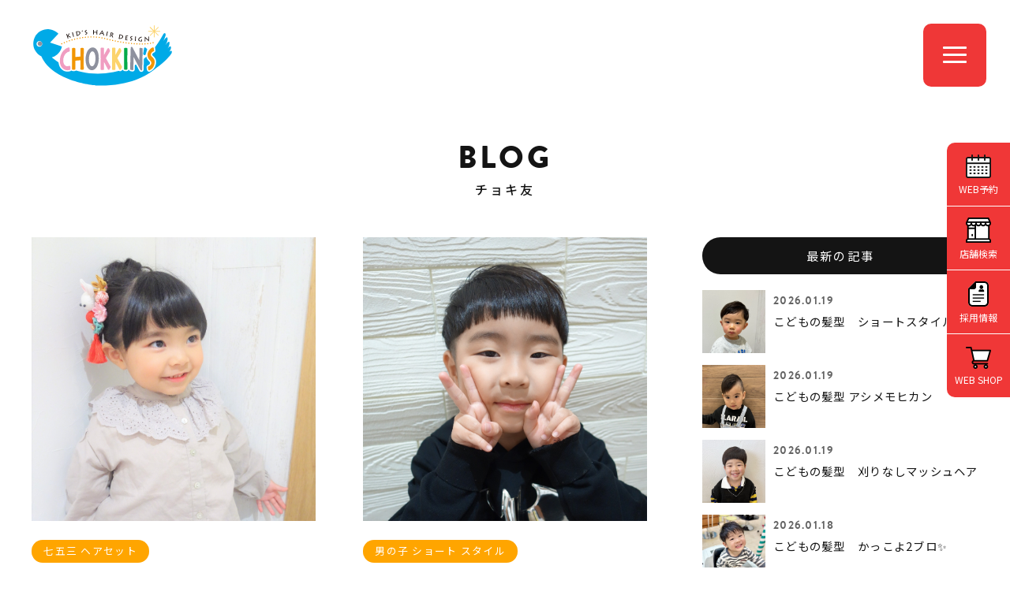

--- FILE ---
content_type: text/html; charset=UTF-8
request_url: https://www.chokkins.com/choki-tomo/archive/2023-02/p/118/
body_size: 37534
content:
<!DOCTYPE html>
<html lang="ja">
<head>

<meta http-equiv="X-UA-Compatible" content="IE=edge">

<meta name="viewport" content="width=device-width,initial-scale=1"/>
<meta name="viewport-extra" content="min-width=375"/>
<script async src="https://cdn.jsdelivr.net/npm/viewport-extra@2.0.1/dist/iife/viewport-extra.min.js"></script>
<meta charset="utf-8">
<meta name="robots" content="index,follow">
<link rel="apple-touch-icon" href="/common/touch-icon.png" />
<link rel="shortcut icon" href="/common/favicon.ico" />
<link rel="stylesheet" type="text/css" href="/common/css/reset.css">
<link rel="stylesheet" type="text/css" href="/common/css/import.css">
<link rel="stylesheet" href="https://cdnjs.cloudflare.com/ajax/libs/font-awesome/6.7.1/css/all.min.css">

<script src="https://code.jquery.com/jquery-1.11.3.min.js"></script>

<!-- Google Tag Manager -->
<script>(function(w,d,s,l,i){w[l]=w[l]||[];w[l].push({'gtm.start':
new Date().getTime(),event:'gtm.js'});var f=d.getElementsByTagName(s)[0],
j=d.createElement(s),dl=l!='dataLayer'?'&l='+l:'';j.async=true;j.src=
'https://www.googletagmanager.com/gtm.js?id='+i+dl;f.parentNode.insertBefore(j,f);
})(window,document,'script','dataLayer','GTM-M3JFKG2');</script>
<!-- End Google Tag Manager -->


<title>2023年02月｜チョキ友（118ページ目） | こども専門美容室チョッキンズ | キッズサロンCHOKKIN'S</title> 
<meta name="description" content="お首の座った0歳の赤ちゃんから小学生までのお子様が安心してヘアカットできる子ども専門美容室「チョッキンズ」。店内は撮影自由♪おもちゃで遊んだりテレビを見たりしている間に、かわいく&amp;かっこよく変身できちゃいます♪">


<script type="application/ld+json">
{
	"@context": "http://schema.org",
	"@type": "BreadcrumbList",
	"itemListElement":
	[
		{
			"@type": "ListItem",
			"position": 1,
			"item":
			{
				"@id": "https://www.chokkins.com/",
				"name": "こども専門美容室チョッキンズ"
			}
		},
		{
			"@type": "ListItem",
			"position": 2,
			"item":
			{
				"@id": "https://www.chokkins.com/choki-tomo/",
				"name": "チョキ友"
			}
		}
	]
}
</script>



</head>

<body class="drawer drawer--right news blog">

<!-- Google Tag Manager (noscript) -->
<noscript><iframe src="https://www.googletagmanager.com/ns.html?id=GTM-M3JFKG2"
height="0" width="0" style="display:none;visibility:hidden"></iframe></noscript>
<!-- End Google Tag Manager (noscript) -->




<header class="head">


<h1><a id="logo" class="" href="/"><img src="/common/images/logo.svg" alt="CHOKKIN'S" class=""></a></h1>

<div class="openbtn"><span></span><span></span><span></span></div>

</header>


<nav id="g-nav">
<div id="g-nav-list">

<div id="naviWrap">


<div id="gNavi">

<nav>
<aside>
<a href="/">トップページ</a>
</aside>
<aside>
<a href="javascript:void();" class="parent"><span>お知らせ</span></a>
<ul class="child">
<li><a href="/news/">最新情報</a></li>
<li><a href="https://www.instagram.com/chokkins_official/" target="_blank">公式インスタグラム<i class="fab fa-instagram"></i></a></li>
</ul>
</aside>
<aside>
<a href="javascript:void();" class="parent"><span>サービス・料金</span></a>
<ul class="child">
<li><a href="/service/">サービス内容・料金</a></li>
<li><a href="/fude/">胎毛筆(赤ちゃん筆)</a></li>
</ul>
</aside>
<aside>
<a href="/salon/">店舗一覧</a>
</aside>

<aside>
<a href="javascript:void();" class="parent"><span>ヘアスタイル</span></a>
<ul class="child">
<li><a href="/style/">スタイルギャラリー</a></li>
<li><a href="/newstyle/">NEWスタイル</a></li>
<li><a href="/ichioshi/">チョッキンズ賞</a></li>
<li><a href="/choki-tomo/">チョキ友</a></li>
<li><a href="https://www.instagram.com/chokkins/" target="_blank">チョッキンズ スタイル<i class="fab fa-instagram"></i></a></li>
</ul>
</aside>

<aside>
<a href="javascript:void();" class="parent"><span>チョッキンズについて</span></a>
<ul class="child">
<li><a href="/company/">会社概要</a></li>
<li><a href="/volunteer/">ボランティア活動</a></li>
<li><a href="/guideline/">ガイドライン</a></li>
</ul>
</aside>

<aside>
<a href="javascript:void();" class="parent"><span>採用・パートナー募集</span></a>
<ul class="child">
<li><a href="/recruit/" target="_blank">採用情報</a></li>
<li><a href="https://www.instagram.com/chokkins_back/" target="_blank">採用情報インスタグラム<i class="fab fa-instagram"></i></a></li>
<li><a href="/fc/" target="_blank">FCオーナー募集</a></li>
</ul>
</aside>

<aside>
<a href="javascript:void();" class="parent"><span>お問い合わせ</span></a>
<ul class="child">
<li><a href="/faq/">よくあるお問い合わせ</a></li>
<li><a href="/contact/">お問い合わせフォーム</a></li>
</ul>
</aside>


</nav>

<nav class="bnts">
<div class="linkBtn x1"><a href="/reserve/">WEB予約</a></div>
<div class="linkBtn x2"><a href="https://chokkins.shop/" target="_blank">WEB SHOP</a></div>
</nav>

</div><!-- #gNavi -->


</div><!-- #NaviWrap -->

</div><!-- #g-nav-list -->
</nav><!-- #g-nav -->





<main id="main">



<div class="container x1b">

<dl class="title">
<dt>BLOG</dt>
<dd><h2>チョキ友</h2></dd>
</dl>

<div class="contents">

<div class="clearfix">

<div id="mainCol" class="x2">

<section id="newsArea" class="clearfix">

<a href="/choki-tomo/82/" class="clearfix">
<figure>
<img src="/upload/save_images/blog2/2021/11/blog2_18ead98e-ce29-98a2-de79-6106bf902fca_m.jpg" alt="こどもの髪型　11月20日　マークイズ福岡店" width="360" height="240">

</figure>
<aside>
<span class="cat">七五三 ヘアセット</span><dl>
<dt>こどもの髪型　11月20日　マークイズ福岡店</dt>
<dd><time datetime="2021-11-25 12:15:00">2021.11.25</time>｜福岡店</dd>
</dl>
</aside>
</a>
<a href="/choki-tomo/75/" class="clearfix">
<figure>
<img src="/upload/save_images/blog2/2021/11/blog2_01ca0302-33b4-6a57-c688-99d42b87029d_m.jpg" alt="こどもの髪型11月22日　ららぽーと店" width="360" height="240">

</figure>
<aside>
<span class="cat">男の子 ショート スタイル</span><dl>
<dt>こどもの髪型11月22日　ららぽーと店</dt>
<dd><time datetime="2021-11-25 12:00:00">2021.11.25</time>｜【閉店しました】ららぽーと TOKYO-BAY店</dd>
</dl>
</aside>
</a>
<a href="/choki-tomo/81/" class="clearfix">
<figure>
<img src="/upload/save_images/blog2/2021/11/blog2_e545ed56-a163-c770-8e38-a22a119d69e8_m.jpg" alt="こどもの髪型　11月21日　二子玉川店" width="360" height="240">

</figure>
<aside>
<span class="cat">男の子 ショート スタイル</span><dl>
<dt>こどもの髪型　11月21日　二子玉川店</dt>
<dd><time datetime="2021-11-24 19:18:00">2021.11.24</time>｜二子玉川店</dd>
</dl>
</aside>
</a>
<a href="/choki-tomo/80/" class="clearfix">
<figure>
<img src="/upload/save_images/blog2/2021/11/blog2_9643f4da-4c70-2837-7409-bb4a4dfb29de_m.jpg" alt="こどもの髪型11月24日　多摩平の森店" width="360" height="240">

</figure>
<aside>
<span class="cat">男の子 ショート スタイル</span><dl>
<dt>こどもの髪型11月24日　多摩平の森店</dt>
<dd><time datetime="2021-11-24 12:32:00">2021.11.24</time>｜多摩平の森店</dd>
</dl>
</aside>
</a>
<a href="/choki-tomo/79/" class="clearfix">
<figure>
<img src="/upload/save_images/blog2/2021/11/blog2_490d46e7-12bb-27f0-20a3-f7af8ceeff2d_m.jpg" alt="こどもの髪型　11月12日" width="360" height="240">

</figure>
<aside>
<span class="cat">前髪 スタイル</span><dl>
<dt>こどもの髪型　11月12日</dt>
<dd><time datetime="2021-11-24 11:46:00">2021.11.24</time>｜二子玉川店</dd>
</dl>
</aside>
</a>
<a href="/choki-tomo/78/" class="clearfix">
<figure>
<img src="/upload/save_images/blog2/2021/11/blog2_686f78cd-3678-9a15-ac84-787596d8c8c7_m.jpg" alt="こどもの髪型11月23日　多摩平の森店" width="360" height="240">

</figure>
<aside>
<span class="cat">男の子 ベリーショート スタイル</span><dl>
<dt>こどもの髪型11月23日　多摩平の森店</dt>
<dd><time datetime="2021-11-24 11:07:00">2021.11.24</time>｜多摩平の森店</dd>
</dl>
</aside>
</a>
<a href="/choki-tomo/76/" class="clearfix">
<figure>
<img src="/upload/save_images/blog2/2021/11/blog2_eb48af3c-9798-4f50-5e66-c642a14d8cad_m.jpg" alt="こどもの髪型11月21日　多摩平の森店" width="360" height="240">

</figure>
<aside>
<span class="cat">男の子 ショート スタイル</span><dl>
<dt>こどもの髪型11月21日　多摩平の森店</dt>
<dd><time datetime="2021-11-23 15:46:00">2021.11.23</time>｜多摩平の森店</dd>
</dl>
</aside>
</a>
<a href="/choki-tomo/77/" class="clearfix">
<figure>
<img src="/upload/save_images/blog2/2021/11/blog2_dfe7ac85-06a3-27bf-ea55-0ea2963d4795_m.jpg" alt="こどもの髪型　11月15日　おゆみ野店" width="360" height="240">

</figure>
<aside>
<span class="cat">女の子 ショート スタイル</span><dl>
<dt>こどもの髪型　11月15日　おゆみ野店</dt>
<dd><time datetime="2021-11-22 18:55:00">2021.11.22</time>｜おゆみ野店</dd>
</dl>
</aside>
</a>
<a href="/choki-tomo/74/" class="clearfix">
<figure>
<img src="/upload/save_images/blog2/2021/11/blog2_7de96424-608f-4de7-8515-468d1f0b3e72_m.jpg" alt="こどもの髪型 11月22日 千葉ニュータウン店" width="360" height="240">

</figure>
<aside>
<span class="cat">女の子 ショート スタイル</span><dl>
<dt>こどもの髪型 11月22日 千葉ニュータウン店</dt>
<dd><time datetime="2021-11-22 15:12:00">2021.11.22</time>｜千葉ニュータウン店</dd>
</dl>
</aside>
</a>
<a href="/choki-tomo/73/" class="clearfix">
<figure>
<img src="/upload/save_images/blog2/2021/11/blog2_e17edc63-e530-dd7e-bc4a-25b2bf1e5acc_m.jpg" alt="こどもの髪型11月22日　ららぽーと店" width="360" height="240">

</figure>
<aside>
<span class="cat">パーマ スタイル</span><dl>
<dt>こどもの髪型11月22日　ららぽーと店</dt>
<dd><time datetime="2021-11-22 14:46:00">2021.11.22</time>｜【閉店しました】ららぽーと TOKYO-BAY店</dd>
</dl>
</aside>
</a>


</section><!-- #newsArea -->


<div class="pager">
<a href="/choki-tomo/./archive/2023-02/p/1/" class="link" title="最初">|<</a><a href="/choki-tomo/./archive/2023-02/p/117/" class="link" title="前へ"><</a><a href="/choki-tomo/./archive/2023-02/p/114/" class="link" title="ページ 114">114</a><a href="/choki-tomo/./archive/2023-02/p/115/" class="link" title="ページ 115">115</a><a href="/choki-tomo/./archive/2023-02/p/116/" class="link" title="ページ 116">116</a><a href="/choki-tomo/./archive/2023-02/p/117/" class="link" title="ページ 117">117</a><span class="clink"><b>118</b></span><a href="/choki-tomo/./archive/2023-02/p/119/" class="link" title="ページ 119">119</a><a href="/choki-tomo/./archive/2023-02/p/120/" class="link" title="ページ 120">120</a><a href="/choki-tomo/./archive/2023-02/p/121/" class="link" title="ページ 121">121</a><a href="/choki-tomo/./archive/2023-02/p/122/" class="link" title="ページ 122">122</a><a href="/choki-tomo/./archive/2023-02/p/119/" class="link" title="次へ">></a><a href="/choki-tomo/./archive/2023-02/p/123/" class="link" title="最後">>|</a>
</div><!-- /pager -->


</div><!-- /#mainCol -->


<div id="sideCol" class="x2">


<aside class="widget">
<h3>最新の記事</h3>

<section id="postArea">

<a href="/choki-tomo/3843/">
<figure class="postL">
<img src="/upload/save_images/blog2/2026/01/blog2_cf0273d1-b353-a55f-0742-bec49c9d8251_s.webp" alt="こどもの髪型　ショートスタイル">
</figure>
<dl class="postR">
<dd class="date"><time datetime="2026-01-19 13:05:00">2026.01.19</time></dd>
<dt class="title">こどもの髪型　ショートスタイル</dt>
</dl>
</a>
<a href="/choki-tomo/3831/">
<figure class="postL">
<img src="/upload/save_images/blog2/2026/01/blog2_fe1d072b-05b1-db91-25cc-11568ddb9919_s.webp" alt="こどもの髪型 アシメモヒカン">
</figure>
<dl class="postR">
<dd class="date"><time datetime="2026-01-19 09:55:00">2026.01.19</time></dd>
<dt class="title">こどもの髪型 アシメモヒカン</dt>
</dl>
</a>
<a href="/choki-tomo/3841/">
<figure class="postL">
<img src="/upload/save_images/blog2/2026/01/blog2_f2141f49-6a0b-528d-8046-bc12fb5b79a9_s.webp" alt="こどもの髪型　刈りなしマッシュヘア">
</figure>
<dl class="postR">
<dd class="date"><time datetime="2026-01-19 09:24:00">2026.01.19</time></dd>
<dt class="title">こどもの髪型　刈りなしマッシュヘア</dt>
</dl>
</a>
<a href="/choki-tomo/3840/">
<figure class="postL">
<img src="/upload/save_images/blog2/2026/01/blog2_f308b0e9-14ea-67d5-3967-b036936417c8_s.webp" alt="こどもの髪型　かっこよ2ブロ✨">
</figure>
<dl class="postR">
<dd class="date"><time datetime="2026-01-18 16:35:00">2026.01.18</time></dd>
<dt class="title">こどもの髪型　かっこよ2ブロ✨</dt>
</dl>
</a>
<a href="/choki-tomo/3839/">
<figure class="postL">
<img src="/upload/save_images/blog2/2026/01/blog2_b4a7e99d-0f9f-0742-91f7-c7e56dc7523e_s.webp" alt="こどもの髪型　ツーブロでこ出しぱつんマッシュ">
</figure>
<dl class="postR">
<dd class="date"><time datetime="2026-01-18 14:26:00">2026.01.18</time></dd>
<dt class="title">こどもの髪型　ツーブロでこ出しぱつんマッシュ</dt>
</dl>
</a>



</section><!-- /#postArea -->


</aside>

<aside class="widget">
<h3>カテゴリー</h3>
<ul>
<li><a href="/choki-tomo/category/29/">男の子 ベリーショート スタイル（643）</a></li>
<li><a href="/choki-tomo/category/1/">男の子 ショート スタイル（1938）</a></li>
<li><a href="/choki-tomo/category/2/">女の子 ショート スタイル（406）</a></li>
<li><a href="/choki-tomo/category/3/">男の子 ミディアム スタイル（92）</a></li>
<li><a href="/choki-tomo/category/4/">女の子 ミディアム スタイル（295）</a></li>
<li><a href="/choki-tomo/category/6/">女の子 ロング スタイル（114）</a></li>
<li><a href="/choki-tomo/category/7/">パーマ スタイル（154）</a></li>
<li><a href="/choki-tomo/category/8/">前髪 スタイル（26）</a></li>
<li><a href="/choki-tomo/category/10/">七五三 ヘアセット（33）</a></li>
<li><a href="/choki-tomo/category/11/">ヘアセット（6）</a></li>
<li><a href="/choki-tomo/category/28/">ヘアアレンジ（13）</a></li>
</ul>
</aside>


<aside class="widget">
<h3>サロン</h3>
<ul>
<li><a href="/choki-tomo/salon/0/">chokkins new style</a></li>
<li><a href="/choki-tomo/salon/1/">つくば店（123）</a></li>
<li><a href="/choki-tomo/salon/2/">レイクタウン店（258）</a></li>
<li><a href="/choki-tomo/salon/3/">与野店（276）</a></li>
<li><a href="/choki-tomo/salon/16/">【 NEW OPEN 】八千代緑が丘店（8）</a></li>
<li><a href="/choki-tomo/salon/6/">千葉ニュータウン店（178）</a></li>
<li><a href="/choki-tomo/salon/7/">おゆみ野店（316）</a></li>
<li><a href="/choki-tomo/salon/8/">CHOKKIN'S by Lond 有明ガーデン店（66）</a></li>
<li><a href="/choki-tomo/salon/9/">二子玉川店（381）</a></li>
<li><a href="/choki-tomo/salon/15/">吉祥寺店（126）</a></li>
<li><a href="/choki-tomo/salon/10/">多摩平の森店（630）</a></li>
<li><a href="/choki-tomo/salon/11/">港北店（212）</a></li>
<li><a href="/choki-tomo/salon/12/">長久手店（230）</a></li>
<li><a href="/choki-tomo/salon/13/">大高店（438）</a></li>
<li><a href="/choki-tomo/salon/14/">福岡店（283）</a></li>
</ul>
</aside>


<aside class="widget">
<h3>アーカイブ</h3>

<select name="archives" id="archives" onchange="change(this)">
<option value="">月を選択</option>
<optgroup label="2026年">
<option value="/choki-tomo/archive/2026-01/" >2026年01月</option>
</optgroup>
<optgroup label="2025年">
<option value="/choki-tomo/archive/2025-12/" >2025年12月</option>
<option value="/choki-tomo/archive/2025-11/" >2025年11月</option>
<option value="/choki-tomo/archive/2025-10/" >2025年10月</option>
<option value="/choki-tomo/archive/2025-09/" >2025年09月</option>
<option value="/choki-tomo/archive/2025-08/" >2025年08月</option>
<option value="/choki-tomo/archive/2025-07/" >2025年07月</option>
<option value="/choki-tomo/archive/2025-06/" >2025年06月</option>
<option value="/choki-tomo/archive/2025-05/" >2025年05月</option>
<option value="/choki-tomo/archive/2025-04/" >2025年04月</option>
<option value="/choki-tomo/archive/2025-03/" >2025年03月</option>
<option value="/choki-tomo/archive/2025-02/" >2025年02月</option>
<option value="/choki-tomo/archive/2025-01/" >2025年01月</option>
</optgroup>
<optgroup label="2024年">
<option value="/choki-tomo/archive/2024-12/" >2024年12月</option>
<option value="/choki-tomo/archive/2024-11/" >2024年11月</option>
<option value="/choki-tomo/archive/2024-10/" >2024年10月</option>
<option value="/choki-tomo/archive/2024-09/" >2024年09月</option>
<option value="/choki-tomo/archive/2024-08/" >2024年08月</option>
<option value="/choki-tomo/archive/2024-07/" >2024年07月</option>
<option value="/choki-tomo/archive/2024-06/" >2024年06月</option>
<option value="/choki-tomo/archive/2024-05/" >2024年05月</option>
<option value="/choki-tomo/archive/2024-04/" >2024年04月</option>
<option value="/choki-tomo/archive/2024-03/" >2024年03月</option>
<option value="/choki-tomo/archive/2024-02/" >2024年02月</option>
<option value="/choki-tomo/archive/2024-01/" >2024年01月</option>
</optgroup>
<optgroup label="2023年">
<option value="/choki-tomo/archive/2023-12/" >2023年12月</option>
<option value="/choki-tomo/archive/2023-11/" >2023年11月</option>
<option value="/choki-tomo/archive/2023-10/" >2023年10月</option>
<option value="/choki-tomo/archive/2023-09/" >2023年09月</option>
<option value="/choki-tomo/archive/2023-08/" >2023年08月</option>
<option value="/choki-tomo/archive/2023-07/" >2023年07月</option>
<option value="/choki-tomo/archive/2023-06/" >2023年06月</option>
<option value="/choki-tomo/archive/2023-05/" >2023年05月</option>
<option value="/choki-tomo/archive/2023-04/" >2023年04月</option>
<option value="/choki-tomo/archive/2023-03/" >2023年03月</option>
<option value="/choki-tomo/archive/2023-02/" selected>2023年02月</option>
<option value="/choki-tomo/archive/2023-01/" >2023年01月</option>
</optgroup>
<optgroup label="2022年">
<option value="/choki-tomo/archive/2022-12/" >2022年12月</option>
<option value="/choki-tomo/archive/2022-11/" >2022年11月</option>
<option value="/choki-tomo/archive/2022-10/" >2022年10月</option>
<option value="/choki-tomo/archive/2022-09/" >2022年09月</option>
<option value="/choki-tomo/archive/2022-08/" >2022年08月</option>
<option value="/choki-tomo/archive/2022-07/" >2022年07月</option>
<option value="/choki-tomo/archive/2022-06/" >2022年06月</option>
<option value="/choki-tomo/archive/2022-05/" >2022年05月</option>
<option value="/choki-tomo/archive/2022-04/" >2022年04月</option>
<option value="/choki-tomo/archive/2022-03/" >2022年03月</option>
<option value="/choki-tomo/archive/2022-02/" >2022年02月</option>
<option value="/choki-tomo/archive/2022-01/" >2022年01月</option>
</optgroup>
<optgroup label="2021年">
<option value="/choki-tomo/archive/2021-12/" >2021年12月</option>
<option value="/choki-tomo/archive/2021-11/" >2021年11月</option>
<option value="/choki-tomo/archive/2021-10/" >2021年10月</option>
</optgroup>
</select>

</aside>


<div class="chokiblo_bn">
<a href="https://www.chokkins.com/blog/"><figure><img src="/choki-tomo/images/bn_chokiblog.jpg"></figure></a>
</div>


<!--
<aside class="widget">

<h3>キーワード</h3>

<div class="tagcloud">
<a href="/choki-tomo/?tag=女の子ヘア">女の子ヘア</a>



<a href="/choki-tomo/?tag=チョッキンズ">チョッキンズ</a>



<a href="/choki-tomo/?tag=レイクタウン">レイクタウン</a>



<a href="/choki-tomo/?tag=女の子">女の子</a>



<a href="/choki-tomo/?tag=刈上げ">刈上げ</a>



<a href="/choki-tomo/?tag=髪型">髪型</a>



<a href="/choki-tomo/?tag=こども">こども</a>



<a href="/choki-tomo/?tag=ツーブロック">ツーブロック</a>



<a href="/choki-tomo/?tag=男の子">男の子</a>



<a href="/choki-tomo/?tag=ショート">ショート</a>

</div>

<div class="accordion"><span class="more btn">MORE</span>
<div class="mores tagcloud">



<a href="/choki-tomo/?tag=2ブロック">2ブロック</a>




<a href="/choki-tomo/?tag=こどもの髪型">こどもの髪型</a>




<a href="/choki-tomo/?tag=女の子パーマ">女の子パーマ</a>




<a href="/choki-tomo/?tag=七五三">七五三</a>




<a href="/choki-tomo/?tag=マッシュ">マッシュ</a>




<a href="/choki-tomo/?tag=男の子髪型">男の子髪型</a>




<a href="/choki-tomo/?tag=ナチュラル２ブロック">ナチュラル２ブロック</a>




<a href="/choki-tomo/?tag=６歳">６歳</a>




<a href="/choki-tomo/?tag=ぱっつん">ぱっつん</a>




<a href="/choki-tomo/?tag=女の子カット">女の子カット</a>




<a href="/choki-tomo/?tag=ボブ">ボブ</a>




<a href="/choki-tomo/?tag=ツーブロ">ツーブロ</a>




<a href="/choki-tomo/?tag=ソフモヒ">ソフモヒ</a>




<a href="/choki-tomo/?tag=マッシュショート">マッシュショート</a>




<a href="/choki-tomo/?tag=2ブロ">2ブロ</a>




<a href="/choki-tomo/?tag=2ブロマッシュ">2ブロマッシュ</a>




<a href="/choki-tomo/?tag=男の子2歳">男の子2歳</a>




<a href="/choki-tomo/?tag=3ｍｍ">3ｍｍ</a>




<a href="/choki-tomo/?tag=ショートカット">ショートカット</a>




<a href="/choki-tomo/?tag=前髪短めスタイル">前髪短めスタイル</a>




<a href="/choki-tomo/?tag=３㎜フェード">３㎜フェード</a>




<a href="/choki-tomo/?tag=こどもパーマ">こどもパーマ</a>




<a href="/choki-tomo/?tag=#こども髪型">#こども髪型</a>




<a href="/choki-tomo/?tag=パッツンラウンド">パッツンラウンド</a>




<a href="/choki-tomo/?tag=２歳">２歳</a>




<a href="/choki-tomo/?tag=女の子ショート">女の子ショート</a>




<a href="/choki-tomo/?tag=こども髪型">こども髪型</a>




<a href="/choki-tomo/?tag=#こども髪型男の子">#こども髪型男の子</a>




<a href="/choki-tomo/?tag=メンズパーマ">メンズパーマ</a>




<a href="/choki-tomo/?tag=パーマ">パーマ</a>




<a href="/choki-tomo/?tag=前髪">前髪</a>




<a href="/choki-tomo/?tag=マッシュヘア">マッシュヘア</a>




<a href="/choki-tomo/?tag=くせ毛">くせ毛</a>




<a href="/choki-tomo/?tag=刈り上げ">刈り上げ</a>




<a href="/choki-tomo/?tag=サイドツーブロック">サイドツーブロック</a>




<a href="/choki-tomo/?tag=赤ちゃん　ヘア">赤ちゃん　ヘア</a>




<a href="/choki-tomo/?tag=ベビー髪型">ベビー髪型</a>




<a href="/choki-tomo/?tag=３歳">３歳</a>




<a href="/choki-tomo/?tag=男の子カット">男の子カット</a>




<a href="/choki-tomo/?tag=２ブロック">２ブロック</a>




<a href="/choki-tomo/?tag=ベリーショート">ベリーショート</a>




<a href="/choki-tomo/?tag=ウルフスタイル">ウルフスタイル</a>




<a href="/choki-tomo/?tag=小学生男子">小学生男子</a>




<a href="/choki-tomo/?tag=イオン与野">イオン与野</a>




<a href="/choki-tomo/?tag=ショートボブ">ショートボブ</a>




<a href="/choki-tomo/?tag=フェード">フェード</a>




<a href="/choki-tomo/?tag=3さい">3さい</a>




<a href="/choki-tomo/?tag=7歳七五三">7歳七五三</a>




<a href="/choki-tomo/?tag=2歳">2歳</a>




<a href="/choki-tomo/?tag=女の子髪型">女の子髪型</a>




<a href="/choki-tomo/?tag=チョッキンズ与野">チョッキンズ与野</a>




<a href="/choki-tomo/?tag=ミディアムヘア">ミディアムヘア</a>




<a href="/choki-tomo/?tag=アシメ前髪">アシメ前髪</a>




<a href="/choki-tomo/?tag=アシメ">アシメ</a>




<a href="/choki-tomo/?tag=クロップヘア">クロップヘア</a>




<a href="/choki-tomo/?tag=キッズクロップ">キッズクロップ</a>




<a href="/choki-tomo/?tag=サマースタイル">サマースタイル</a>




<a href="/choki-tomo/?tag=ソフトモヒカン">ソフトモヒカン</a>




<a href="/choki-tomo/?tag=1さい髪型">1さい髪型</a>




<a href="/choki-tomo/?tag=ぱっつんマッシュ">ぱっつんマッシュ</a>




<a href="/choki-tomo/?tag=子どもの髪型">子どもの髪型</a>




<a href="/choki-tomo/?tag=くせ毛風パーマ">くせ毛風パーマ</a>




<a href="/choki-tomo/?tag=CHOKKINS">CHOKKINS</a>




<a href="/choki-tomo/?tag=キッズパーマ">キッズパーマ</a>




<a href="/choki-tomo/?tag=フェードカット#こども髪型男の子">フェードカット#こども髪型男の子</a>




<a href="/choki-tomo/?tag=赤ちゃん">赤ちゃん</a>




<a href="/choki-tomo/?tag=アップバング">アップバング</a>




<a href="/choki-tomo/?tag=こども2ブロック">こども2ブロック</a>




<a href="/choki-tomo/?tag=2ブロック #">2ブロック #</a>




<a href="/choki-tomo/?tag=天然パーマ">天然パーマ</a>




<a href="/choki-tomo/?tag=クセ毛">クセ毛</a>




<a href="/choki-tomo/?tag=おんなのこ">おんなのこ</a>




<a href="/choki-tomo/?tag=つくば店">つくば店</a>




<a href="/choki-tomo/?tag=ロングパーマ">ロングパーマ</a>




<a href="/choki-tomo/?tag=2才女の子">2才女の子</a>




<a href="/choki-tomo/?tag=カチューシャ">カチューシャ</a>




<a href="/choki-tomo/?tag=編み込み">編み込み</a>




<a href="/choki-tomo/?tag=プリンセス">プリンセス</a>




<a href="/choki-tomo/?tag=パーティーアレンジ">パーティーアレンジ</a>




<a href="/choki-tomo/?tag=結婚式アレンジ">結婚式アレンジ</a>




<a href="/choki-tomo/?tag=ロングスタイル">ロングスタイル</a>




<a href="/choki-tomo/?tag=丸みショート">丸みショート</a>




<a href="/choki-tomo/?tag=パーティースタイル">パーティースタイル</a>




<a href="/choki-tomo/?tag=巻き髪">巻き髪</a>




<a href="/choki-tomo/?tag=結婚式">結婚式</a>




<a href="/choki-tomo/?tag=ハーフアップ">ハーフアップ</a>




<a href="/choki-tomo/?tag=子供の髪型">子供の髪型</a>




<a href="/choki-tomo/?tag=女の子ボブ">女の子ボブ</a>




<a href="/choki-tomo/?tag=女の子ミディアム">女の子ミディアム</a>




<a href="/choki-tomo/?tag=アシンメトリー">アシンメトリー</a>




<a href="/choki-tomo/?tag=ミニボブ">ミニボブ</a>




<a href="/choki-tomo/?tag=前髪ぱつん">前髪ぱつん</a>




<a href="/choki-tomo/?tag=ロングヘア">ロングヘア</a>




<a href="/choki-tomo/?tag=前髪パーマ">前髪パーマ</a>




<a href="/choki-tomo/?tag=女の子のパーマ">女の子のパーマ</a>




<a href="/choki-tomo/?tag=アシメバング">アシメバング</a>




<a href="/choki-tomo/?tag=サイド2ブロック">サイド2ブロック</a>




<a href="/choki-tomo/?tag=2ブロック #こども2ブロック">2ブロック #こども2ブロック</a>




<a href="/choki-tomo/?tag=ナチュラルマッシュ">ナチュラルマッシュ</a>




<a href="/choki-tomo/?tag=ナチュラル">ナチュラル</a>




<a href="/choki-tomo/?tag=1歳">1歳</a>




<a href="/choki-tomo/?tag=ミディアム">ミディアム</a>




<a href="/choki-tomo/?tag=6歳">6歳</a>




<a href="/choki-tomo/?tag=#こども髪型男の子#パーマ">#こども髪型男の子#パーマ</a>




<a href="/choki-tomo/?tag=お遊戯会">お遊戯会</a>




<a href="/choki-tomo/?tag=発表会">発表会</a>




<a href="/choki-tomo/?tag=男の子の髪型">男の子の髪型</a>




<a href="/choki-tomo/?tag=4歳">4歳</a>




<a href="/choki-tomo/?tag=5歳">5歳</a>




<a href="/choki-tomo/?tag=レイヤー">レイヤー</a>




<a href="/choki-tomo/?tag=夏ヘア">夏ヘア</a>




<a href="/choki-tomo/?tag=こども髪型　2ブロック">こども髪型　2ブロック</a>




<a href="/choki-tomo/?tag=マンバン">マンバン</a>




<a href="/choki-tomo/?tag=マンバンヘア　">マンバンヘア　</a>




<a href="/choki-tomo/?tag=ばっさりと">ばっさりと</a>




<a href="/choki-tomo/?tag=レイヤースタイル">レイヤースタイル</a>




<a href="/choki-tomo/?tag=ミディアムスタイル">ミディアムスタイル</a>




<a href="/choki-tomo/?tag=ショートヘア">ショートヘア</a>




<a href="/choki-tomo/?tag=キッズヘア">キッズヘア</a>




<a href="/choki-tomo/?tag=＃レイクタウン　＃七五三">＃レイクタウン　＃七五三</a>




<a href="/choki-tomo/?tag=サッパリ">サッパリ</a>




<a href="/choki-tomo/?tag=3歳">3歳</a>




<a href="/choki-tomo/?tag=＃レイクタウン　＃男の子">＃レイクタウン　＃男の子</a>




<a href="/choki-tomo/?tag=おしゃれな髪型">おしゃれな髪型</a>




<a href="/choki-tomo/?tag=ニュアンスパーマ">ニュアンスパーマ</a>




<a href="/choki-tomo/?tag=男の子ショートスタイル">男の子ショートスタイル</a>




<a href="/choki-tomo/?tag=＃子供の髪型＃フェード">＃子供の髪型＃フェード</a>




<a href="/choki-tomo/?tag=＃レイクタウン　ツーブロック">＃レイクタウン　ツーブロック</a>




<a href="/choki-tomo/?tag=ライン">ライン</a>




<a href="/choki-tomo/?tag=アシメスタイル">アシメスタイル</a>




<a href="/choki-tomo/?tag=フェードカット">フェードカット</a>




<a href="/choki-tomo/?tag=＃レイクタウン　女の子">＃レイクタウン　女の子</a>




<a href="/choki-tomo/?tag=ボブスタイル">ボブスタイル</a>




<a href="/choki-tomo/?tag=かっこいい">かっこいい</a>




<a href="/choki-tomo/?tag=ヘアメイク">ヘアメイク</a>




<a href="/choki-tomo/?tag=アップスタイル">アップスタイル</a>




<a href="/choki-tomo/?tag=ヘアアレンジ">ヘアアレンジ</a>




<a href="/choki-tomo/?tag=子供セットアップ">子供セットアップ</a>




<a href="/choki-tomo/?tag=七五三女の子">七五三女の子</a>




<a href="/choki-tomo/?tag=おしゃれ">おしゃれ</a>




<a href="/choki-tomo/?tag=可愛い">可愛い</a>




<a href="/choki-tomo/?tag=カッコイイ">カッコイイ</a>




<a href="/choki-tomo/?tag=大高">大高</a>




<a href="/choki-tomo/?tag=フェードスタイル">フェードスタイル</a>


</div>


</div>

</aside>
-->

</div><!-- /#sideCol -->


</div><!-- /.clearfix -->


</div><!-- /.contents -->
</div><!-- /.container -->


<div class="container bannar">

<div class="contents">
<section class="audition-bn">
<figure><a href="https://tr.adplushome.com/ad/p/r?_site=677&_article=512&_link=2182&_image=2319" target="_blank"><img src="/common/images/bn/bn_audition2024.jpg" alt="" class="pc"><img src="/common/images/bn/bn_audition2024_sp.jpg" alt="" class="sp">
</a></figure>
</section><!-- .audition-bn -->
</div><!-- /.contents -->

<div class="contents">
<section class="audition-bn">
<figure><a href="https://www.chokkins.com/fc/" target="_blank"><img src="/common/images/bn/bn_fc.jpg" alt="チョッキンズFC募集" class="pc"><img src="/common/images/bn/bn_fc_sp.jpg" alt="チョッキンズFC募集" class="sp">
</a></figure>
</section><!-- .audition-bn -->
</div><!-- /.contents -->



<div class="contents sw100">

<div id="bannerWrap">
<section id="bnArea">
<ul class="clearfix slider">
<!--<li><a href="https://a-studio.photos/" target="_blank"><img src="/common/images/bn/bn_astudio.jpg" width="380" height="200" alt="A-Studio（エースタジオ）"></a></li>-->
<li><a href="https://chokkins.shop/" target="_blank"><img src="/common/images/bn/bn_shop.jpg" width="380" height="200" alt="チョッキンズWEBショップ"></a></li>

<li><a href="https://goochoki.com/" target="_blank"><img src="/common/images/bn/bn_goochoki.jpg" width="380" height="200" alt="こども専用美容室 FAST KID'S HAIR GooCHOKI"></a></li>

<li><a href="https://www.tiktok.com/@chokkins" target="_blank"><img src="/common/images/bn/bn_tiktok.jpg" width="380" height="200" alt="チョッキンズ公式TikTok"></a></li>

<!--<li><a href="https://www.choki-choki.com/" target="_blank"><img src="/common/images/bn/bn_chokichoki.jpg" width="380" height="200" alt="子ども専用美容室 チョキチョキ"></a></li>-->

</ul>
</section><!-- /#bnArea -->
<div id="prev2"></div>
<div id="next2"></div>
</div><!-- #bannerWrap -->

</div><!-- /.contents -->
</div><!-- /.container -->


</main>




<footer id="footerFix">

<figure><img src="/common/images/foot_character.gif" width="375" height="200" alt=""></figure>

<div id="copyRight">&copy; CHOKKIN’S<span> All Rights Reserved.</span></div>
</footer>


<div id="pageTop"><a href="JavaScript:scrollTo(0,0)" onClick="slowdownScroll();return false;">PAGE TOP</a></div>




<section id="sideBtn">
<ul>
<li><a href="/reserve/">WEB予約</a></li><li><a href="/salon/">店舗検索</a></li><li><a href="/recruit/" target="_blank">採用情報</a></li><li><a href="https://chokkins.shop/" target="_blank">WEB SHOP</a></li></ul>
</section><!-- /#sideBtn -->

<script src="/common/js/jquery.easing.1.3.js"></script>
<script src="/common/js/jquery.heightLine.js"></script>
<script src="/common/js/scroll.js"></script>
<script src="/common/js/footerFixed.js"></script>
<script src="/common/js/jquery.transit.min.js"></script>
<!-- jquery.response.js -->
<script type="text/javascript" src="/common/js/response.js"></script>

<script type="text/javascript" src="/common/js/ofi.min.js"></script>
<script>
  objectFitImages();
</script>


<script src="/common/js/common.js"></script>


<script>

</script>

<script src="/common/js/desvg.js"></script>
<script>

$(function(){
  deSVG('.svg', true);
});

</script>



<script>

$(function() {
	var showFlug = false;
	if (window.matchMedia('(min-width: 640px)').matches) {
		var bottomPos = '50px';
	}else {
		var bottomPos = '100px';
	}
	var topBtn = $('#pageTop');	

	$(window).scroll(function () {
		
		if ($(this).scrollTop() >= '100') {
			if (showFlug == false) {
				showFlug = true;
				topBtn.stop().animate({'bottom' : bottomPos}, 250);
			}
		} else {
			if (showFlug) {
				showFlug = false;
				topBtn.stop().animate({'bottom' : '-300px'}, 100);
			}
		}
	});
});

</script>


<script>

var ua = navigator.userAgent.toLowerCase();
var isMobile = /iphone/.test(ua)||/android(.+)?mobile/.test(ua);

if (!isMobile) {
    $('a[href^="tel:"]').on('click', function(e) {
        e.preventDefault();
    });
}

</script>


<link rel="stylesheet" type="text/css" href="/common/js/t-scroll/t-scroll.min.css">
<script src="/common/js/t-scroll/t-scroll.min.js"></script>
<script src="/common/js/t-scroll/animate.js"></script>



<script src="/common/js/smooth-scroll.js"></script>
<script>

if (window.matchMedia('(min-width: 640px)').matches) {
	smoothScroll.init({	
		offset: 0,
	}) ;
}else {
	smoothScroll.init({
		offset: 0,
	}) ;
}

</script>



<script>

$(function () {
	var $body = $('header');
	var $navTypeA = $('#main');
	var navTypeAOffsetTop = $navTypeA.offset().top;
  
	$(window).on('scroll', function () {
		if($(this).scrollTop() > navTypeAOffsetTop) {
			$body.addClass('is-fixed');
		} else {
			$body.removeClass('is-fixed');
		}
	});
});

</script>

<!-- bxSlider Javascript file -->
<script src="/common/js/jquery.bxslider/jquery.bxslider.min.js"></script>
<link href="/common/js/jquery.bxslider/jquery.bxslider.css" rel="stylesheet">
<script>

jQuery(document).ready(function() {
	
	if (!window.matchMedia('(min-width: 768px)').matches) {
		var slideWidth = 250;
		
		$('#bnArea .slider li:last-child').prependTo('#bnArea .slider');
		var slider01 = $('#bnArea .slider').bxSlider({
			auto: false,
			pager: true,
			controls: true,
			useCSS: false,
			infiniteLoop: true,
			speed: 1000,
			pause: 4500,
			easing: 'easeOutQuint',
			nextSelector: '#next2',
			prevSelector: '#prev2',
			nextText: '',
			prevText: '',
			minSlides: 3,
			maxSlides: 3,
			moveSlides: 1,
			slideWidth: slideWidth,
			slideMargin: 10,
			onSlideAfter: function(){
				//dispTxt();
				//slider01.startAuto();
			}
		});
	}
});

</script>



<script type="text/javascript" src="/common/js/jquery.tile.js"></script>
<script type="application/javascript">

$(function(){
if (window.matchMedia('(min-width: 640px)').matches) {
	$('#newsArea a dt').tile(2);
	$('#newsArea a dd').tile(2);
	$('#newsArea a aside').tile(2);
}else {
}
});

</script>

<script type="application/javascript">

//選択切り替え
function change(obj) {
 url = obj.options[obj.selectedIndex].value;
 if(url != "") {
   location.href = url;
  }
}

</script>

<!-- jQuery Accordion -->
<script>

jQuery(document).ready(function() {
	$('.accordion .mores').hide();
	$('.accordion .more').click(function() {
		if($(this).is(".selected")){
            $(this).removeClass("selected");
        }else {
            $(this).addClass("selected");
        }
 	 if($(this).next('.mores').is(':visible')) {
   	     $(this).next('.mores').slideUp(300);
   	 } else {
    	    $(this).next('.mores').slideDown(300);
   	 }
	});
});

</script>



</body>
</html>

--- FILE ---
content_type: text/css
request_url: https://www.chokkins.com/common/css/fonts.css
body_size: 1814
content:


@font-face {
    font-family: 'brandon_grotesquemedium';
    src: url('../fonts/brandon_med/brandon_med-webfont.otf') format('opentype');
    src: url('../fonts/brandon_med/brandon_med-webfont.eot');
    src: url('../fonts/brandon_med/brandon_med-webfont.eot?#iefix') format('embedded-opentype'),
         url('../fonts/brandon_med/brandon_med-webfont.woff2') format('woff2'),
         url('../fonts/brandon_med/brandon_med-webfont.woff') format('woff'),
         url('../fonts/brandon_med/brandon_med-webfont.svg#brandon_grotesquemedium') format('svg');
    font-weight: normal;
    font-style: normal;
}

@font-face {
    font-family: 'brandon_grotesquebold';
    src: url('../fonts/brandon_bld/brandon_bld-webfont.otf') format('opentype');
    src: url('../fonts/brandon_bld/brandon_bld-webfont.eot');
    src: url('../fonts/brandon_bld/brandon_bld-webfont.eot?#iefix') format('embedded-opentype'),
         url('../fonts/brandon_bld/brandon_bld-webfont.woff2') format('woff2'),
         url('../fonts/brandon_bld/brandon_bld-webfont.woff') format('woff'),
         url('../fonts/brandon_bld/brandon_bld-webfont.svg#brandon_grotesquebold') format('svg');
    font-weight: normal;
    font-style: normal;
}

@font-face {
    font-family: 'brandon_grotesqueblack';
	src: url('../fonts/brandon_blk/brandon_blk-webfont.otf') format('opentype');
    src: url('../fonts/brandon_blk/brandon_blk-webfont.eot');
    src: url('../fonts/brandon_blk/brandon_blk-webfont.eot?#iefix') format('embedded-opentype'),
         url('../fonts/brandon_blk/brandon_blk-webfont.woff2') format('woff2'),
         url('../fonts/brandon_blk/brandon_blk-webfont.woff') format('woff'),
         url('../fonts/brandon_blk/brandon_blk-webfont.ttf') format('truetype'),
         url('../fonts/brandon_blk/brandon_blk-webfont.svg#brandon_grotesqueblack') format('svg');
    font-weight: normal;
    font-style: normal;

}